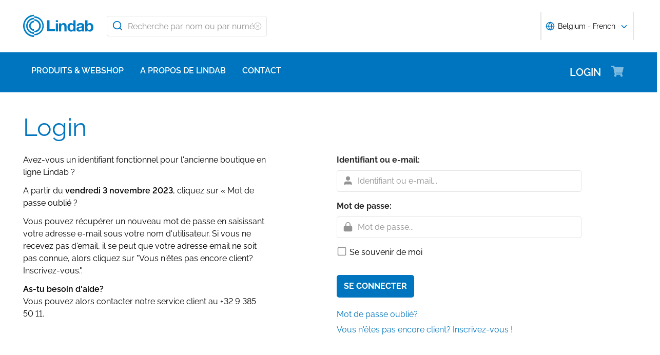

--- FILE ---
content_type: text/html; charset=utf-8
request_url: https://www.lindab.be/fr/special/login/
body_size: 14194
content:





<!DOCTYPE html>
<html>

<head>

    <link rel="shortcut icon" href="/assets/images/favicons/favicon-32x32.png"/>
    <link rel="preconnect" href="https://dc.services.visualstudio.com" crossorigin>
    <link rel="preconnect" href="https://www.googletagmanager.com" crossorigin>
    <link rel="preconnect" href="https://www.google-analytics.com" crossorigin>
    <link rel="preconnect" href="https://px.ads.linkedin.com" crossorigin>
    <link rel="preconnect" href="https://resources.mynewsdesk.com" crossorigin>
    <link rel="preconnect" href="https://track.hubspot.com" crossorigin>
    <link rel="preconnect" href="https://policy.app.cookieinformation.com" crossorigin>
    <link rel="preconnect" href="https://js.hs-scripts.com" crossorigin>
    <link rel="preconnect" href="https://snap.licdn.com" crossorigin>
    <link rel="preconnect" href="https://js.hs-banner.com" crossorigin>
    <link rel="dns-prefetch" href="https://dc.services.visualstudio.com" crossorigin>
    <link rel="dns-prefetch" href="https://www.googletagmanager.com" crossorigin>
    <link rel="dns-prefetch" href="https://www.google-analytics.com" crossorigin>
    <link rel="dns-prefetch" href="https://px.ads.linkedin.com" crossorigin>
    <link rel="dns-prefetch" href="https://resources.mynewsdesk.com" crossorigin>
    <link rel="dns-prefetch" href="https://track.hubspot.com" crossorigin>
    <link rel="dns-prefetch" href="https://policy.app.cookieinformation.com" crossorigin>
    <link rel="dns-prefetch" href="https://js.hs-scripts.com" crossorigin>
    <link rel="dns-prefetch" href="https://snap.licdn.com" crossorigin>
    <link rel="dns-prefetch" href="https://js.hs-banner.com" crossorigin>
    <meta name="theme-color" content="#007DC5">
    <meta name="viewport" content="width=device-width, initial-scale=1, shrink-to-fit=no">

    <title>Login</title>
    <meta name="description" content=""/>
    <meta name="keywords" content=""/>

    
    <meta property="og:title" content="Login"/>
    <meta property="og:type" content="website"/>
    <meta property="og:url" content="https://www.lindab.be/fr/special/login/"/>
    <meta property="og:image"/>
    <meta property="og:site_name"/>
    <meta property="og:description"/>

    



        <link rel="stylesheet" href="/assets/static/css/vendors~main.94757c73.chunk.css">
        <link rel="stylesheet" href="/assets/static/css/main.b3f7d478.css">

    <style data-styled="diThuF caBGjA hQAlAk bJiSbj hEOXCv fmQzRD cZIrWQ jBDjbk drMTcF FeNJC dHxEUG flCWgr UvEfT lbzEEv bPghNW gvfrKb WJQnu MiYuG kqconU kgKoeY cTjflO kiWvCu ekWqwC jAVupL kAFRXS cAUyZE FxKtR lbwPlV bzAyIP flvPZH ikpWBc GykKk kbMvmX fcYrch bKnFBJ gPgRoq izBlmn ePhvkx bXlvxw dEWHPw jzNIZL eiFpTw eTaEAK gyLiuV Jbdve cmOwwa iHOEWx iEUtvf kcUQJI hQNShu jvKwEK" data-styled-version="4.4.1">
/* sc-component-id: sc-bdVaJa */
.hQAlAk{margin:0 auto;max-width:1190px;} @media (max-width:1190px){.hQAlAk{margin:0 8rem;}} @media (max-width:1220px){.hQAlAk{margin:0 2.4rem;}} @media (max-width:767px){.hQAlAk{margin:0 1.6rem;}}
/* sc-component-id: sc-kEYyzF */
.lbwPlV h1{color:#0075BF;font-weight:400;font-size:4.8rem;line-height:5.6rem;margin-bottom:2rem;} @media (max-width:767px){.lbwPlV h1{font-size:3.2rem;line-height:4rem;margin-bottom:1.6rem;}} .lbwPlV h2{color:#0075BF;font-weight:400;font-size:3.2rem;line-height:4rem;margin-bottom:1.8rem;} @media (max-width:767px){.lbwPlV h2{font-size:2.4rem;line-height:3.2rem;margin-bottom:1.6rem;}} .lbwPlV h3{color:#0075BF;font-weight:500;font-size:2.4rem;line-height:3.2rem;margin-bottom:1.8rem;} @media (max-width:767px){.lbwPlV h3{font-size:1.8rem;line-height:2.4rem;margin-bottom:1.6rem;}} .lbwPlV h4{color:#0075BF;font-weight:500;font-size:1.8rem;line-height:2.4rem;margin-bottom:1.6rem;} .lbwPlV h5{color:#0075BF;font-weight:500;font-size:1.6rem;line-height:2.4rem;margin-bottom:1.6rem;} .lbwPlV p{font-family:raleway,sans-serif;font-size:1.6rem;line-height:2.4rem;margin-bottom:1.2rem;margin-top:1.6rem;font-weight:400;} @media (max-width:767px){.lbwPlV p{font-size:1.4rem;line-height:2rem;}} .lbwPlV p strong,.lbwPlV p b{font-weight:600;} .lbwPlV p strong a,.lbwPlV p b a{font-weight:600;} .lbwPlV .align-left{float:left;margin:1.6rem 1.6rem 1.6rem 0;} .lbwPlV .align-right{float:right;margin:1.6rem 0 1.6rem 1.6rem;} .lbwPlV .align-center{display:block;margin:1.6rem auto;} .lbwPlV a{font-family:raleway,sans-serif;font-size:1.6rem;line-height:2.4rem;margin-bottom:1.2rem;margin-top:1.6rem;font-weight:400;color:#0075BF;-webkit-text-decoration:none;text-decoration:none;} @media (max-width:767px){.lbwPlV a{font-size:1.4rem;line-height:2rem;}} .lbwPlV a:hover{-webkit-text-decoration:underline;text-decoration:underline;} .lbwPlV .youtube-wrapper{position:relative;padding-bottom:56.25%;height:0;} .lbwPlV .youtube-wrapper > iframe{position:absolute;top:0;left:0;width:100%;height:100%;} .lbwPlV img{max-width:100%;}
/* sc-component-id: sc-eTuwsz */
.bXlvxw > form,.bXlvxw > form > *{padding:0.8rem;} .bXlvxw > form p,.bXlvxw > form > * p,.bXlvxw > form span,.bXlvxw > form > * span,.bXlvxw > form legend,.bXlvxw > form > * legend{font-family:raleway,sans-serif;font-size:1.6rem;line-height:2.4rem;margin-bottom:1.2rem;margin-top:1.6rem;font-weight:400;} @media (max-width:767px){.bXlvxw > form p,.bXlvxw > form > * p,.bXlvxw > form span,.bXlvxw > form > * span,.bXlvxw > form legend,.bXlvxw > form > * legend{font-size:1.4rem;line-height:2rem;}} .bXlvxw > form label,.bXlvxw > form > * label,.bXlvxw > form label > span,.bXlvxw > form > * label > span{color:#0075BF;font-weight:600;font-size:1.6rem;line-height:2.4rem;margin-bottom:1.6rem;width:auto;display:inline-block;font-weight:700;font-family:raleway,sans-serif;margin-bottom:0.8rem;position:relative;} .bXlvxw > form label display > svg,.bXlvxw > form > * label display > svg,.bXlvxw > form label > span display > svg,.bXlvxw > form > * label > span display > svg{color:#949494;margin-left:0.8rem;} .bXlvxw > form label:hover div,.bXlvxw > form > * label:hover div,.bXlvxw > form label > span:hover div,.bXlvxw > form > * label > span:hover div{visibility:visible;} .bXlvxw > form label:first-child,.bXlvxw > form > * label:first-child,.bXlvxw > form label > span:first-child,.bXlvxw > form > * label > span:first-child{margin-top:0;} .bXlvxw > form ul,.bXlvxw > form > * ul,.bXlvxw > form ol,.bXlvxw > form > * ol{list-style:none;padding:0;} .bXlvxw > form li,.bXlvxw > form > * li{-webkit-text-decoration:none;text-decoration:none;list-style:none;} .bXlvxw > form textarea,.bXlvxw > form > * textarea{width:100%;height:10rem;padding:0.8rem;border:0.1rem solid #E4E4E4;border-radius:0.4rem;font-family:raleway,sans-serif;font-size:1.6rem;line-height:2.4rem;} .bXlvxw > form select,.bXlvxw > form > * select,.bXlvxw > form input[type='email'],.bXlvxw > form > * input[type='email'],.bXlvxw > form input[type='text'],.bXlvxw > form > * input[type='text'],.bXlvxw > form input[type='number'],.bXlvxw > form > * input[type='number']{padding:0.8rem 1.6rem;border:0.1rem solid #E4E4E4;border-radius:0.4rem;font-family:raleway,sans-serif;font-size:1.6rem;line-height:2.4rem;width:100%;} @media (max-width:1150px){.bXlvxw > form select,.bXlvxw > form > * select,.bXlvxw > form input[type='email'],.bXlvxw > form > * input[type='email'],.bXlvxw > form input[type='text'],.bXlvxw > form > * input[type='text'],.bXlvxw > form input[type='number'],.bXlvxw > form > * input[type='number']{font-size:1.4rem;height:3.2rem;}} .bXlvxw > form select:-moz-read-only,.bXlvxw > form > * select:-moz-read-only,.bXlvxw > form input[type='email']:-moz-read-only,.bXlvxw > form > * input[type='email']:-moz-read-only,.bXlvxw > form input[type='text']:-moz-read-only,.bXlvxw > form > * input[type='text']:-moz-read-only,.bXlvxw > form input[type='number']:-moz-read-only,.bXlvxw > form > * input[type='number']:-moz-read-only,.bXlvxw > form select:disabled,.bXlvxw > form > * select:disabled,.bXlvxw > form input[type='email']:disabled,.bXlvxw > form > * input[type='email']:disabled,.bXlvxw > form input[type='text']:disabled,.bXlvxw > form > * input[type='text']:disabled,.bXlvxw > form input[type='number']:disabled,.bXlvxw > form > * input[type='number']:disabled{background-color:#F6F6F6;} .bXlvxw > form select:read-only,.bXlvxw > form > * select:read-only,.bXlvxw > form input[type='email']:read-only,.bXlvxw > form > * input[type='email']:read-only,.bXlvxw > form input[type='text']:read-only,.bXlvxw > form > * input[type='text']:read-only,.bXlvxw > form input[type='number']:read-only,.bXlvxw > form > * input[type='number']:read-only,.bXlvxw > form select:disabled,.bXlvxw > form > * select:disabled,.bXlvxw > form input[type='email']:disabled,.bXlvxw > form > * input[type='email']:disabled,.bXlvxw > form input[type='text']:disabled,.bXlvxw > form > * input[type='text']:disabled,.bXlvxw > form input[type='number']:disabled,.bXlvxw > form > * input[type='number']:disabled{background-color:#F6F6F6;} .bXlvxw > form select:invalid,.bXlvxw > form > * select:invalid,.bXlvxw > form input[type='email']:invalid,.bXlvxw > form > * input[type='email']:invalid,.bXlvxw > form input[type='text']:invalid,.bXlvxw > form > * input[type='text']:invalid,.bXlvxw > form input[type='number']:invalid,.bXlvxw > form > * input[type='number']:invalid{border-color:#E4E4E4;} .bXlvxw > form select:valid,.bXlvxw > form > * select:valid,.bXlvxw > form input[type='email']:valid,.bXlvxw > form > * input[type='email']:valid,.bXlvxw > form input[type='text']:valid,.bXlvxw > form > * input[type='text']:valid,.bXlvxw > form input[type='number']:valid,.bXlvxw > form > * input[type='number']:valid{border-color:#E4E4E4;} .bXlvxw > form select::-webkit-input-placeholder,.bXlvxw > form > * select::-webkit-input-placeholder,.bXlvxw > form input[type='email']::-webkit-input-placeholder,.bXlvxw > form > * input[type='email']::-webkit-input-placeholder,.bXlvxw > form input[type='text']::-webkit-input-placeholder,.bXlvxw > form > * input[type='text']::-webkit-input-placeholder,.bXlvxw > form input[type='number']::-webkit-input-placeholder,.bXlvxw > form > * input[type='number']::-webkit-input-placeholder{color:#919191;} .bXlvxw > form select::-moz-placeholder,.bXlvxw > form > * select::-moz-placeholder,.bXlvxw > form input[type='email']::-moz-placeholder,.bXlvxw > form > * input[type='email']::-moz-placeholder,.bXlvxw > form input[type='text']::-moz-placeholder,.bXlvxw > form > * input[type='text']::-moz-placeholder,.bXlvxw > form input[type='number']::-moz-placeholder,.bXlvxw > form > * input[type='number']::-moz-placeholder{color:#919191;} .bXlvxw > form select:-ms-input-placeholder,.bXlvxw > form > * select:-ms-input-placeholder,.bXlvxw > form input[type='email']:-ms-input-placeholder,.bXlvxw > form > * input[type='email']:-ms-input-placeholder,.bXlvxw > form input[type='text']:-ms-input-placeholder,.bXlvxw > form > * input[type='text']:-ms-input-placeholder,.bXlvxw > form input[type='number']:-ms-input-placeholder,.bXlvxw > form > * input[type='number']:-ms-input-placeholder{color:#919191;} .bXlvxw > form select::placeholder,.bXlvxw > form > * select::placeholder,.bXlvxw > form input[type='email']::placeholder,.bXlvxw > form > * input[type='email']::placeholder,.bXlvxw > form input[type='text']::placeholder,.bXlvxw > form > * input[type='text']::placeholder,.bXlvxw > form input[type='number']::placeholder,.bXlvxw > form > * input[type='number']::placeholder{color:#919191;} .bXlvxw > form select,.bXlvxw > form > * select{background-color:#ffffff !important;} .bXlvxw > form input[type='submit'],.bXlvxw > form > * input[type='submit']{color:#ffffff;font-weight:700;vertical-align:middle;text-align:center;padding:0.8rem 1.2rem;display:inline-block;border-radius:0.5rem;text-transform:uppercase;-webkit-transition:background-color 0.4s ease-out,border-color 0.4s ease-out;transition:background-color 0.4s ease-out,border-color 0.4s ease-out;cursor:pointer;-webkit-text-decoration:none;text-decoration:none;font-size:1.6rem;line-height:2.4rem;color:#ffffff;background-color:#0075BF;border:0.2rem solid #ffffff;font-family:raleway,sans-serif;padding:0.8rem 1.2rem;font-size:1.6rem;} .bXlvxw > form input[type='submit'] svg,.bXlvxw > form > * input[type='submit'] svg{color:inherit;font-size:2rem;vertical-align:sub;margin-left:1rem;} @media (max-width:767px){.bXlvxw > form input[type='submit'],.bXlvxw > form > * input[type='submit']{font-size:1.3rem;line-height:2rem;padding:0.2rem 0.6rem;}.bXlvxw > form input[type='submit'] svg,.bXlvxw > form > * input[type='submit'] svg{font-size:1.6rem;}} .bXlvxw > form .hs-form-checkbox,.bXlvxw > form > * .hs-form-checkbox,.bXlvxw > form .hs-form-booleancheckbox,.bXlvxw > form > * .hs-form-booleancheckbox{display:inline-block;} .bXlvxw > form .hs-form-checkbox > label > input[type='checkbox'],.bXlvxw > form > * .hs-form-checkbox > label > input[type='checkbox'],.bXlvxw > form .hs-form-booleancheckbox > label > input[type='checkbox'],.bXlvxw > form > * .hs-form-booleancheckbox > label > input[type='checkbox']{border-color:white;position:relative;width:2rem;margin-right:0.8rem;} .bXlvxw > form .hs-form-checkbox > label > input[type='checkbox']:before,.bXlvxw > form > * .hs-form-checkbox > label > input[type='checkbox']:before,.bXlvxw > form .hs-form-booleancheckbox > label > input[type='checkbox']:before,.bXlvxw > form > * .hs-form-booleancheckbox > label > input[type='checkbox']:before{display:block;position:absolute;top:50%;left:50%;-webkit-transform:translate(-50%,-50%);-ms-transform:translate(-50%,-50%);transform:translate(-50%,-50%);content:' ';background-image:url(/assets/static/media/square.8c2fd5ee.svg);background-color:white;background-size:2rem 2rem;height:2rem;width:2rem;color:#949494;opacity:1;cursor:pointer;} .bXlvxw > form .hs-form-checkbox > label > input:checked[type='checkbox']:before,.bXlvxw > form > * .hs-form-checkbox > label > input:checked[type='checkbox']:before,.bXlvxw > form .hs-form-booleancheckbox > label > input:checked[type='checkbox']:before,.bXlvxw > form > * .hs-form-booleancheckbox > label > input:checked[type='checkbox']:before{background-image:url(/assets/static/media/check-square.6ffba6b5.svg);} .bXlvxw > form .hs-form-checkbox > label > span,.bXlvxw > form > * .hs-form-checkbox > label > span,.bXlvxw > form .hs-form-booleancheckbox > label > span,.bXlvxw > form > * .hs-form-booleancheckbox > label > span{display:block;float:left;margin:0;} .bXlvxw > form .hs-form-checkbox,.bXlvxw > form > * .hs-form-checkbox{display:block;} .bXlvxw > form .hs-form-checkbox > label > input,.bXlvxw > form > * .hs-form-checkbox > label > input{float:left;} .bXlvxw > form .hs-form-booleancheckbox-display,.bXlvxw > form > * .hs-form-booleancheckbox-display{display:-webkit-box;display:-webkit-flex;display:-ms-flexbox;display:flex;} .bXlvxw > form .hs-form-radio-display > input[type='radio'],.bXlvxw > form > * .hs-form-radio-display > input[type='radio']{border-color:white;position:relative;float:left;width:2rem;margin-right:0.8rem;} .bXlvxw > form .hs-form-radio-display > input[type='radio']:before,.bXlvxw > form > * .hs-form-radio-display > input[type='radio']:before{display:block;content:' ';background-image:url(/assets/static/media/circle.aeb8a724.svg);background-size:2rem 2rem;background-color:white;top:50%;left:50%;-webkit-transform:translate(-50%,-50%);-ms-transform:translate(-50%,-50%);transform:translate(-50%,-50%);position:absolute;height:2rem;width:2rem;color:#949494;opacity:1;cursor:pointer;} .bXlvxw > form .hs-form-radio-display > input:checked[type='radio']:before,.bXlvxw > form > * .hs-form-radio-display > input:checked[type='radio']:before{background-image:url(/assets/static/media/check-circle.fc206c2b.svg);} .bXlvxw > form .hs-form-radio-display > span,.bXlvxw > form > * .hs-form-radio-display > span{display:block;float:left;margin:0;} .bXlvxw > form .hs-form-required,.bXlvxw > form > * .hs-form-required{margin-top:0;color:#949494;} .bXlvxw > form .hs-error-msgs > li > label,.bXlvxw > form > * .hs-error-msgs > li > label{color:#D0021B;} .bXlvxw > form .hs-error-msgs > li a,.bXlvxw > form > * .hs-error-msgs > li a{color:#0075BF;-webkit-text-decoration:none;text-decoration:none;} .bXlvxw > form .hs-error-msgs > li a:hover,.bXlvxw > form > * .hs-error-msgs > li a:hover{-webkit-text-decoration:underline;text-decoration:underline;} .bXlvxw .submitted-message{font-family:raleway,sans-serif;font-size:1.6rem;line-height:2.4rem;margin-bottom:1.2rem;margin-top:1.6rem;font-weight:400;padding:0 0.8rem;} @media (max-width:767px){.bXlvxw .submitted-message{font-size:1.4rem;line-height:2rem;}} .bXlvxw .hs-richtext a{color:#0075BF;-webkit-text-decoration:none;text-decoration:none;} .bXlvxw .hs-richtext a:hover{-webkit-text-decoration:underline;text-decoration:underline;}
/* sc-component-id: sc-eInJlc */
.ePhvkx{font-size:2.4rem;position:relative;opacity:0.5;margin-right:2rem;}
/* sc-component-id: sc-fCPvlr */
.dEWHPw{z-index:9999;} .dEWHPw > div{font-family:raleway,sans-serif !important;z-index:9999;}
/* sc-component-id: sc-hAXbOi */
.diThuF{max-width:144rem;margin:0 auto;} .diThuF > div{overflow:visible;} @media (min-width:768px){.diThuF{box-shadow:0 0 8px 0 rgba(42,42,42,0.2),0 0 8px 0 rgba(42,42,42,0.2);}}
/* sc-component-id: sc-cCVOAp */
@media (max-width:767px){.caBGjA{border-bottom:0.2rem solid #0075BF;}}
/* sc-component-id: sc-cfWELz */
.fmQzRD{margin-right:1.6rem;} @media (max-width:767px){.fmQzRD{padding-top:0;}}
/* sc-component-id: sc-kAdXeD */
.cZIrWQ{max-width:inherit;} @media (max-width:767px){.cZIrWQ{height:3.2rem;width:9.8rem;}}
/* sc-component-id: sc-hCaUpS */
.bJiSbj{display:-webkit-box;display:-webkit-flex;display:-ms-flexbox;display:flex;position:relative;-webkit-box-pack:justify;-webkit-justify-content:space-between;-ms-flex-pack:justify;justify-content:space-between;padding:2.4rem 0;} @media (max-width:767px){.bJiSbj{padding:1.6rem 0 0.8rem 0;}}
/* sc-component-id: sc-bvTASY */
.hEOXCv{display:-webkit-box;display:-webkit-flex;display:-ms-flexbox;display:flex;width:40%;-webkit-align-items:center;-webkit-box-align:center;-ms-flex-align:center;align-items:center;} @media (max-width:767px){.hEOXCv{width:100%;-webkit-flex-wrap:wrap;-ms-flex-wrap:wrap;flex-wrap:wrap;position:relative;}}
/* sc-component-id: sc-koErNt */
.kbMvmX{-webkit-align-items:center;-webkit-box-align:center;-ms-flex-align:center;align-items:center;} .kbMvmX > div{margin-left:2.4rem;}
/* sc-component-id: sc-gJqsIT */
.bKnFBJ{position:relative;-webkit-box-pack:justify;-webkit-justify-content:space-between;-ms-flex-pack:justify;justify-content:space-between;max-width:119rem;margin:0 auto;}
/* sc-component-id: sc-kDhYZr */
.gPgRoq{-webkit-text-decoration:none;text-decoration:none;display:inline-block;padding:2.4rem 1.6rem;color:#ffffff;font-weight:600;text-transform:uppercase;font-size:2rem;margin-right:4.8rem;position:relative;margin-left:auto;} @media (max-width:1190px){.gPgRoq{margin-right:5.6rem;}} .gPgRoq:hover{-webkit-text-decoration:underline;text-decoration:underline;}
/* sc-component-id: sc-sPYgB */
.izBlmn{position:absolute;right:0;top:2rem;} @media (max-width:1190px){.izBlmn{right:2rem;}} @media screen and (min-width:770px) and (max-width:1024px){.izBlmn{top:2.1rem;}}
/* sc-component-id: sc-jhaWeW */
.jBDjbk{position:absolute;}
/* sc-component-id: sc-bSbAYC */
.kgKoeY{padding-top:0;background-color:#ffffff;position:absolute;z-index:200;left:50%;-webkit-transform:translateX(-50%);-ms-transform:translateX(-50%);transform:translateX(-50%);top:7.8rem;height:0;min-height:0;overflow:hidden;} @media (max-width:1150px){.kgKoeY{top:7.8rem;}} @media (max-width:768px){.kgKoeY{top:7.8rem;}}
/* sc-component-id: sc-cFlXAS */
.fcYrch{background-color:#0075BF;position:relative;width:100%;}
/* sc-component-id: sc-iHhHRJ */
.UvEfT{position:relative;width:100%;}
/* sc-component-id: sc-kqlzXE */
.gvfrKb{background-color:transparent;border:none;position:absolute;left:0;padding:0.8rem 1rem;} .gvfrKb svg{display:block;font-size:2.2rem;color:#0075BF;} @media (max-width:1150px){.gvfrKb svg{font-size:1.6rem;}} @media (min-width:768px) and (max-width:1150px){.gvfrKb{top:0rem;}}
/* sc-component-id: sc-OxbzP */
.WJQnu{background-color:transparent;border:none;position:absolute;left:0;padding:0.8rem 1rem;right:0;left:auto;line-height:3.4rem;height:100%;} .WJQnu svg{display:block;font-size:2.2rem;color:#0075BF;} @media (max-width:1150px){.WJQnu svg{font-size:1.6rem;}} @media (min-width:768px) and (max-width:1150px){.WJQnu{top:0rem;}} .WJQnu svg{display:block;font-size:1.6rem;color:#C9C9C9;} @media (max-width:1150px){.WJQnu{line-height:2.4rem;right:0;}}
/* sc-component-id: sc-lnrBVv */
.lbzEEv{border:0;-webkit-clip:rect(0 0 0 0);clip:rect(0 0 0 0);height:0.1rem;margin:-0.1rem;overflow:hidden;padding:0;position:absolute;width:0.1rem;}
/* sc-component-id: sc-bYnzgO */
.bPghNW{padding:0.8rem 1.6rem;border:0.1rem solid #E4E4E4;border-radius:0.4rem;font-family:raleway,sans-serif;font-size:1.6rem;line-height:2.4rem;width:100%;height:4rem;padding:0.8rem 2.4rem 0.8rem 4rem;width:31.2rem;} @media (max-width:1150px){.bPghNW{font-size:1.4rem;height:3.2rem;}} .bPghNW:-moz-read-only,.bPghNW:disabled{background-color:#F6F6F6;} .bPghNW:read-only,.bPghNW:disabled{background-color:#F6F6F6;} .bPghNW:invalid{border-color:#E4E4E4;} .bPghNW:valid{border-color:#E4E4E4;} .bPghNW::-webkit-input-placeholder{color:#919191;} .bPghNW::-moz-placeholder{color:#919191;} .bPghNW:-ms-input-placeholder{color:#919191;} .bPghNW::placeholder{color:#919191;} @media (max-width:767px){.bPghNW{max-width:100%;padding:0.8rem 4.8rem 0.8rem 4rem;width:100%;}}
/* sc-component-id: sc-cPuPxo */
.flCWgr{position:relative;display:block;} @media (max-width:767px){.flCWgr{min-width:100%;margin-top:0.8rem;}}
/* sc-component-id: sc-hvvHee */
.MiYuG{padding:0.8rem;position:absolute;border-left:0.1rem solid #E4E4E4;border-right:0.1rem solid #E4E4E4;border-bottom:0.2rem solid #0075BF;margin-top:0;z-index:900;background-color:#ffffff;list-style:none;visibility:hidden;} @media (max-width:767px){.MiYuG{min-width:100%;}} @media (min-width:768px) and (max-width:1150px){.MiYuG{width:45.1rem;}} @media (min-width:1011px){.MiYuG{width:31.2rem;}}
/* sc-component-id: sc-dBAPYN */
.kqconU{color:#2A2A2A;font-size:1.3rem;line-height:1.3rem;display:block;font-size:1.3rem;text-align:center;margin-top:0.8rem;}
/* sc-component-id: sc-dwztqd */
.FeNJC{color:#0075BF;font-size:3.2rem;} @media (max-width:767px){.FeNJC{display:inline-block;font-size:2.4rem;}}
/* sc-component-id: sc-jHXLhC */
.drMTcF{-webkit-text-decoration:none;text-decoration:none;}
/* sc-component-id: sc-bOCYYb */
.dHxEUG{border:0;-webkit-clip:rect(0 0 0 0);clip:rect(0 0 0 0);height:0.1rem;margin:-0.1rem;overflow:hidden;padding:0;position:absolute;width:0.1rem;}
/* sc-component-id: sc-iFUGim */
.cTjflO{width:101vw;background-color:#0075BF;list-style:none;}
/* sc-component-id: sc-cNQqM */
.kiWvCu{font-weight:300;font-size:1.6rem;max-height:8rem;line-height:4rem;background-color:#0075BF;color:#ffffff;font-weight:700;border-bottom:0.2rem solid #ffffff;padding:0 1.6rem;} .kiWvCu > a{color:white;-webkit-text-decoration:none;text-decoration:none;font-weight:400;} .kiWvCu > p{color:white;-webkit-text-decoration:none;text-decoration:none;margin:0;display:inline-block;font-weight:400;}
/* sc-component-id: sc-clBsIJ */
.jAVupL{background-color:#F6F6F6;padding:0 1.6rem;padding-bottom:0;height:0;visibility:hidden;}
/* sc-component-id: sc-eMRERa */
.bzAyIP{background-color:#F6F6F6;padding-left:1.6rem;height:0;visibility:hidden;}
/* sc-component-id: sc-eqPNPO */
.kAFRXS{font-weight:300;font-size:1.6rem;max-height:8rem;line-height:4rem;color:#2A2A2A;font-weight:600;border-bottom:0 solid #E4E4E4;display:-webkit-box;display:-webkit-flex;display:-ms-flexbox;display:flex;} .kAFRXS > a{color:#2A2A2A;-webkit-text-decoration:none;text-decoration:none;font-weight:400;} .kAFRXS > p{color:#2A2A2A;-webkit-text-decoration:none;text-decoration:none;font-weight:400;margin:0;}.cAUyZE{font-weight:300;font-size:1.6rem;max-height:8rem;line-height:4rem;color:#2A2A2A;font-weight:400;border-bottom:0.1rem solid #E4E4E4;display:-webkit-box;display:-webkit-flex;display:-ms-flexbox;display:flex;} .cAUyZE > a{color:#2A2A2A;-webkit-text-decoration:none;text-decoration:none;font-weight:400;} .cAUyZE > p{color:#2A2A2A;-webkit-text-decoration:none;text-decoration:none;font-weight:400;margin:0;}.FxKtR{font-weight:300;font-size:1.6rem;max-height:8rem;line-height:4rem;color:#2A2A2A;font-weight:400;border-bottom:0 solid #E4E4E4;display:-webkit-box;display:-webkit-flex;display:-ms-flexbox;display:flex;} .FxKtR > a{color:#2A2A2A;-webkit-text-decoration:none;text-decoration:none;font-weight:400;} .FxKtR > p{color:#2A2A2A;-webkit-text-decoration:none;text-decoration:none;font-weight:400;margin:0;}
/* sc-component-id: sc-ileJJU */
.ekWqwC{color:rgba(201,201,201,0.8);position:absolute;right:2.4rem;margin:1.2rem 0;}
/* sc-component-id: sc-fdQOMr */
.flvPZH{color:rgba(201,201,201,0.8);position:absolute;right:2.4rem;margin:1rem 0;}
/* sc-component-id: sc-fAJaQT */
.ikpWBc{color:#0075BF;margin-right:0.8rem;position:absolute;display:inline-block;width:1.8rem;top:50%;-webkit-transform:translateY(-50%);-ms-transform:translateY(-50%);transform:translateY(-50%);} @media (max-width:1150px){.ikpWBc{top:0.4rem;left:1rem;position:relative;-webkit-transform:none;-ms-transform:none;transform:none;}}
/* sc-component-id: sc-dPPMrM */
.GykKk{position:relative;top:1.6rem;margin-left:0.8rem;display:inline-block;-webkit-transform:translateY(-50%);-ms-transform:translateY(-50%);transform:translateY(-50%);width:1.8rem;color:#0075BF;}
/* sc-component-id: sc-dlyikq */
.jzNIZL{max-width:144rem;margin:0 auto;box-shadow:0 9px 0px 0px var(--site-bg-color), 0 -9px 0px 0px var(--site-bg-color),0 0 8px 0 rgba(42,42,42,0.2), 0 0 8px 0 rgba(42,42,42,0.2);}
/* sc-component-id: sc-glUWqk */
.iHOEWx{display:-webkit-box;display:-webkit-flex;display:-ms-flexbox;display:flex;-webkit-box-pack:justify;-webkit-justify-content:space-between;-ms-flex-pack:justify;justify-content:space-between;margin:0.8rem 0;text-align:center;} @media (max-width:767px){.iHOEWx{display:block;margin:0 4rem;}}
/* sc-component-id: sc-fFTYTi */
.eTaEAK{width:100%;display:-webkit-box;display:-webkit-flex;display:-ms-flexbox;display:flex;margin:3.2rem 0;position:relative;} .eTaEAK::before{content:' ';display:inline-block;position:absolute;top:-1.5rem;width:100%;height:0.1rem;opacity:0.25;background-color:#ffffff;} @media (max-width:767px){.eTaEAK{display:block;}}
/* sc-component-id: sc-bTiqRo */
.gyLiuV{width:25%;display:inline-block;} @media (max-width:767px){.gyLiuV{width:100%;padding:1.2rem 0;}}
/* sc-component-id: sc-bEufUU */
.Jbdve{font-family:raleway,sans-serif;font-size:1.6rem;line-height:2.4rem;margin-bottom:1.2rem;margin-top:1.6rem;font-weight:400;color:#ffffff;font-weight:700;margin:0;} @media (max-width:767px){.Jbdve{font-size:1.4rem;line-height:2rem;}}
/* sc-component-id: sc-gFXMyG */
.eiFpTw{margin-top:2.4rem;max-height:48px;}
/* sc-component-id: sc-gQNndl */
.kcUQJI{font-family:raleway,sans-serif;font-size:1.4rem;line-height:2.4rem;margin-bottom:1.2rem;margin-top:1.6rem;font-weight:400;color:#ffffff;margin:0;display:inline-block;} @media (max-width:767px){.kcUQJI{font-size:1.4rem;line-height:2rem;}}
/* sc-component-id: sc-RmnOB */
.hQNShu{margin:0;}
/* sc-component-id: sc-jPPmml */
.iEUtvf{display:inline-block;} @media (max-width:767px){.iEUtvf{margin:0.8rem 0;}}
/* sc-component-id: sc-eweMDZ */
.jvKwEK{color:#ffffff;font-size:2rem;margin:-0.4rem 0.4rem;opacity:0.75;} .jvKwEK:hover{opacity:1;} @media (max-width:767px){.jvKwEK{margin:0 0.4rem 0 0;}}
/* sc-component-id: sc-cnTzU */
.cmOwwa p{font-family:raleway,sans-serif;font-size:1.6rem;line-height:2.4rem;margin-bottom:1.2rem;margin-top:1.6rem;font-weight:400;color:#ffffff;} @media (max-width:767px){.cmOwwa p{font-size:1.4rem;line-height:2rem;}} .cmOwwa a{font-family:raleway,sans-serif;font-size:1.6rem;line-height:2.4rem;margin-bottom:1.2rem;margin-top:1.6rem;font-weight:400;-webkit-text-decoration:none;text-decoration:none;color:#ffffff;cursor:pointer;} @media (max-width:767px){.cmOwwa a{font-size:1.4rem;line-height:2rem;}} .cmOwwa a:hover{-webkit-text-decoration:underline;text-decoration:underline;} .cmOwwa ul{font-family:raleway,sans-serif;font-size:1.6rem;line-height:2.4rem;margin-bottom:1.2rem;margin-top:1.6rem;font-weight:400;color:#ffffff;list-style:none;padding:0;margin:0;} @media (max-width:767px){.cmOwwa ul{font-size:1.4rem;line-height:2rem;}} .cmOwwa ul li{margin:0.8rem 0;}</style>

<!-- Google Tag Manager -->
<script>(function(w,d,s,l,i){w[l]=w[l]||[];w[l].push({'gtm.start':
    new Date().getTime(),event:'gtm.js'});var f=d.getElementsByTagName(s)[0],
    j=d.createElement(s),dl=l!='dataLayer'?'&l='+l:'';j.async=true;j.src=
    'https://www.googletagmanager.com/gtm.js?id='+i+dl;f.parentNode.insertBefore(j,f);
    })(window,document,'script','dataLayer','GTM-KSNGJQW');</script>
<!-- End Google Tag Manager --><!-- The initial config of Consent Mode -->
<script type="text/javascript">
window.dataLayer = window.dataLayer || [];
function gtag() {
dataLayer.push(arguments);
}
gtag('consent', 'default', {
ad_storage: 'denied',
analytics_storage: 'denied',
wait_for_update: 500,
});
gtag('set', 'ads_data_redaction', true);
</script>


<!-- Google Tag Manager -->
<script>(function(w,d,s,l,i){w[l]=w[l]||[];w[l].push({'gtm.start':
new Date().getTime(),event:'gtm.js'});var f=d.getElementsByTagName(s)[0],
j=d.createElement(s),dl=l!='dataLayer'?'&l='+l:'';j.async=true;j.src=
'https://www.googletagmanager.com/gtm.js?id='+i+dl;f.parentNode.insertBefore(j,f);
})(window,document,'script','dataLayer','GTM-MGML5QW');</script>
<!-- End Google Tag Manager -->
    

    




<link rel="canonical" href="https://www.lindab.be/fr/special/login/" />





<script type="text/javascript">var appInsights=window.appInsights||function(config){function t(config){i[config]=function(){var t=arguments;i.queue.push(function(){i[config].apply(i,t)})}}var i={config:config},u=document,e=window,o="script",s="AuthenticatedUserContext",h="start",c="stop",l="Track",a=l+"Event",v=l+"Page",r,f;setTimeout(function(){var t=u.createElement(o);t.src=config.url||"https://js.monitor.azure.com/scripts/a/ai.0.js";u.getElementsByTagName(o)[0].parentNode.appendChild(t)});try{i.cookie=u.cookie}catch(y){}for(i.queue=[],r=["Event","Exception","Metric","PageView","Trace","Dependency"];r.length;)t("track"+r.pop());return t("set"+s),t("clear"+s),t(h+a),t(c+a),t(h+v),t(c+v),t("flush"),config.disableExceptionTracking||(r="onerror",t("_"+r),f=e[r],e[r]=function(config,t,u,e,o){var s=f&&f(config,t,u,e,o);return s!==!0&&i["_"+r](config,t,u,e,o),s}),i}({instrumentationKey:"541af61f-63fd-4e52-894d-e6759f5e5bb0",sdkExtension:"a"});window.appInsights=appInsights;appInsights.queue&&appInsights.queue.length===0&&appInsights.trackPageView();</script></head>

<body class="text-default">



<div id="antiforgery"><input name="__RequestVerificationToken" type="hidden" value="3QvSQnhmVe4JW7wonL6ighDc4P10Wsv2mtF-wTjbaDMhTHHU4SvvbXrzBIBCEvxXA2UCSNXUs8RvWOMD1n_nYVJZwwgVyAEJVZ2fj5SXEbA1" /></div>












<div id="App"><div class="white"><header class="sc-hAXbOi diThuF"><a href="#main-content" accessKey="s" class="is-visuallyhidden focusable">Aller au contenu principal</a><div class="block overflow-hidden bg-white sc-cCVOAp caBGjA"><div class="sc-bdVaJa hQAlAk"><div class="sc-hCaUpS bJiSbj"><div class="sc-bvTASY hEOXCv"><a href="/fr/" title="Aller à la page d&#x27;accueil" class="sc-cfWELz fmQzRD"><img src="/assets/static/media/logotype.223c8e47.svg" alt="Lindab Logo" class="sc-kAdXeD cZIrWQ"/></a><div style="display:none;top:0;right:0" class="sc-jhaWeW jBDjbk"><a href="/" aria-expanded="false" aria-controls="mobilenav" class="sc-jHXLhC drMTcF"><span><svg stroke="currentColor" fill="none" stroke-width="2" viewBox="0 0 24 24" stroke-linecap="round" stroke-linejoin="round" style="display:none" class="sc-dwztqd FeNJC" height="1em" width="1em" xmlns="http://www.w3.org/2000/svg"><line x1="3" y1="12" x2="21" y2="12"></line><line x1="3" y1="6" x2="21" y2="6"></line><line x1="3" y1="18" x2="21" y2="18"></line></svg><span class="sc-bOCYYb dHxEUG">Afficher le menu</span></span></a></div><div class="sc-cPuPxo flCWgr"><form method="get" class="sc-iHhHRJ UvEfT"><label for="quicksearch"><span class="sc-lnrBVv lbzEEv">Rechercher</span></label><input placeholder="Recherche par nom ou par numéro..." id="quicksearch" name="quicksearch" autoComplete="off" class="sc-VigVT sc-bYnzgO bPghNW"/><button type="submit" class="sc-kqlzXE gvfrKb"><svg stroke="currentColor" fill="none" stroke-width="2" viewBox="0 0 24 24" stroke-linecap="round" stroke-linejoin="round" height="1em" width="1em" xmlns="http://www.w3.org/2000/svg"><circle cx="11" cy="11" r="8"></circle><line x1="21" y1="21" x2="16.65" y2="16.65"></line></svg><span class="sc-lnrBVv lbzEEv">Rechercher sur</span></button><button type="button" class="sc-kqlzXE sc-OxbzP WJQnu"><svg stroke="currentColor" fill="none" stroke-width="2" viewBox="0 0 24 24" stroke-linecap="round" stroke-linejoin="round" height="1em" width="1em" xmlns="http://www.w3.org/2000/svg"><circle cx="12" cy="12" r="10"></circle><line x1="15" y1="9" x2="9" y2="15"></line><line x1="9" y1="9" x2="15" y2="15"></line></svg><span class="sc-lnrBVv lbzEEv">Clear search phrase</span></button></form><ul id="quicksearchresult" aria-live="polite" aria-hidden="true" class="sc-hvvHee MiYuG"><span class="sc-dBAPYN kqconU">La recherche n&#x27;a donné aucun résultat</span></ul></div><div style="display:none" class="sc-bSbAYC kgKoeY"><nav id="mobilenav" aria-label="Menu principal sur mobile" class="sc-iFUGim cTjflO"><div><li class="sc-cNQqM kiWvCu"><a href="/fr/catalog/" target="_self">Produits &amp; webshop</a><svg stroke="currentColor" fill="currentColor" stroke-width="0" viewBox="0 0 448 512" class="sc-ileJJU ekWqwC" height="1em" width="1em" xmlns="http://www.w3.org/2000/svg"><path d="M352 240v32c0 6.6-5.4 12-12 12h-88v88c0 6.6-5.4 12-12 12h-32c-6.6 0-12-5.4-12-12v-88h-88c-6.6 0-12-5.4-12-12v-32c0-6.6 5.4-12 12-12h88v-88c0-6.6 5.4-12 12-12h32c6.6 0 12 5.4 12 12v88h88c6.6 0 12 5.4 12 12zm96-160v352c0 26.5-21.5 48-48 48H48c-26.5 0-48-21.5-48-48V80c0-26.5 21.5-48 48-48h352c26.5 0 48 21.5 48 48zm-48 346V86c0-3.3-2.7-6-6-6H54c-3.3 0-6 2.7-6 6v340c0 3.3 2.7 6 6 6h340c3.3 0 6-2.7 6-6z"></path></svg></li><div class="sc-clBsIJ jAVupL"><div><ul><li class="sc-eqPNPO kAFRXS"><a href="/fr/catalog/ventilatiesystemen/" target=""><div><div class="sc-kEYyzF lbwPlV richtext">Systèmes de ventilation</div></div></a><svg stroke="currentColor" fill="currentColor" stroke-width="0" viewBox="0 0 448 512" class="sc-ileJJU ekWqwC" height="1em" width="1em" xmlns="http://www.w3.org/2000/svg"><path d="M352 240v32c0 6.6-5.4 12-12 12h-88v88c0 6.6-5.4 12-12 12h-32c-6.6 0-12-5.4-12-12v-88h-88c-6.6 0-12-5.4-12-12v-32c0-6.6 5.4-12 12-12h88v-88c0-6.6 5.4-12 12-12h32c6.6 0 12 5.4 12 12v88h88c6.6 0 12 5.4 12 12zm96-160v352c0 26.5-21.5 48-48 48H48c-26.5 0-48-21.5-48-48V80c0-26.5 21.5-48 48-48h352c26.5 0 48 21.5 48 48zm-48 346V86c0-3.3-2.7-6-6-6H54c-3.3 0-6 2.7-6 6v340c0 3.3 2.7 6 6 6h340c3.3 0 6-2.7 6-6z"></path></svg></li><ul class="sc-eMRERa bzAyIP"><li class="sc-eqPNPO cAUyZE"><a href="/fr/catalog/ventilatiesystemen/ronde-kanalen-en-hulpstukken/" target=""><div><div class="sc-kEYyzF lbwPlV richtext">Gaines circulaires et raccords</div></div></a></li><li class="sc-eqPNPO cAUyZE"><a href="/fr/catalog/ventilatiesystemen/geluiddempers/" target=""><div><div class="sc-kEYyzF lbwPlV richtext">Silencieux</div></div></a></li><li class="sc-eqPNPO cAUyZE"><a href="/fr/catalog/ventilatiesystemen/brandbeveiliging/" target=""><div><div class="sc-kEYyzF lbwPlV richtext">Protection incendie</div></div></a></li><li class="sc-eqPNPO cAUyZE"><a href="/fr/catalog/ventilatiesystemen/luchtroosters-en-ventielen/" target=""><div><div class="sc-kEYyzF lbwPlV richtext">Diffuseurs et bouches</div></div></a></li><li class="sc-eqPNPO cAUyZE"><a href="/fr/catalog/ventilatiesystemen/rechthoekige-kanalen-en-vormstukken/" target=""><div><div class="sc-kEYyzF lbwPlV richtext">Conduits rectangulaires et pièces de forme</div></div></a></li><li class="sc-eqPNPO cAUyZE"><a href="/fr/catalog/ventilatiesystemen/klimaatbalken/" target=""><div><div class="sc-kEYyzF lbwPlV richtext">Terminaux climatiques</div></div></a></li><li class="sc-eqPNPO cAUyZE"><a href="/fr/catalog/ventilatiesystemen/vraaggestuurde-ventilatie/" target=""><div><div class="sc-kEYyzF lbwPlV richtext">Ventilation à la demande</div></div></a></li><li class="sc-eqPNPO cAUyZE"><a href="/fr/catalog/ventilatiesystemen/ventilatoren-en-ventilatietoestellen/" target=""><div><div class="sc-kEYyzF lbwPlV richtext">Ventilateurs et équipements de ventilation</div></div></a></li><li class="sc-eqPNPO cAUyZE"><a href="/fr/catalog/ventilatiesystemen/smart-tools/" target=""><div><div class="sc-kEYyzF lbwPlV richtext">Smart tools</div></div></a></li><li class="sc-eqPNPO cAUyZE"><a href="/fr/catalog/ventilatiesystemen/thermische-isolatie/" target=""><div><div class="sc-kEYyzF lbwPlV richtext">Isolation thermique</div></div></a></li><li class="sc-eqPNPO cAUyZE"><a href="/fr/catalog/ventilatiesystemen/thermoshield/" target=""><div><div class="sc-kEYyzF lbwPlV richtext">Thermoshield</div></div></a></li><li class="sc-eqPNPO FxKtR"><a href="/fr/catalog/ventilatiesystemen/einde-voorraad/" target=""><div><div class="sc-kEYyzF lbwPlV richtext">Fin de stock</div></div></a></li></ul></ul></div></div></div><div><li class="sc-cNQqM kiWvCu"><a href="/fr/over-lindab/" target="_self">A propos de Lindab</a></li></div><div><li class="sc-cNQqM kiWvCu"><a href="/fr/contact/" target="_self">Contact</a></li></div><div><li class="sc-cNQqM kiWvCu"><a href="/fr/special/login/" target="_self">Login</a><svg stroke="currentColor" fill="none" stroke-width="2" viewBox="0 0 24 24" stroke-linecap="round" stroke-linejoin="round" class="sc-fdQOMr flvPZH" height="1em" width="1em" xmlns="http://www.w3.org/2000/svg"><path d="M15 3h4a2 2 0 0 1 2 2v14a2 2 0 0 1-2 2h-4"></path><polyline points="10 17 15 12 10 7"></polyline><line x1="15" y1="12" x2="3" y2="12"></line></svg></li></div></nav><div class="w-full border-right-none border-left-none p-2 inline-block relative"><span class="sr-only" id="langlabelmobile">Choose languge</span><button class="bg-none border-none text-inherit font-inherit p-0 cursor-pointer flex items-baseline" aria-haspopup="listbox" aria-expanded="false" aria-controls="langselectmobile" aria-labelledby="langlabelmobile"><svg stroke="currentColor" fill="none" stroke-width="2" viewBox="0 0 24 24" stroke-linecap="round" stroke-linejoin="round" aria-hidden="true" class="sc-fAJaQT ikpWBc" height="1em" width="1em" xmlns="http://www.w3.org/2000/svg"><circle cx="12" cy="12" r="10"></circle><line x1="2" y1="12" x2="22" y2="12"></line><path d="M12 2a15.3 15.3 0 0 1 4 10 15.3 15.3 0 0 1-4 10 15.3 15.3 0 0 1-4-10 15.3 15.3 0 0 1 4-10z"></path></svg><p class="text-sm overflow-ellipsis max-w-55 whitespace-nowrap overflow-hidden my-2 ml-6 lgSmallerMax:ml-4" title="Belgium - French">Belgium - French</p><svg stroke="currentColor" fill="none" stroke-width="2" viewBox="0 0 24 24" stroke-linecap="round" stroke-linejoin="round" aria-hidden="true" class="sc-dPPMrM GykKk" height="1em" width="1em" xmlns="http://www.w3.org/2000/svg"><polyline points="6 9 12 15 18 9"></polyline></svg></button></div></div></div><div style="display:flex" class="sc-koErNt kbMvmX"><div class="border-l-2 border-r-2 border-solid border-greyDark bg-white p-2 inline-block relative"><span class="sr-only" id="langlabeldesktop">Choose languge</span><button class="bg-none border-none text-inherit font-inherit p-0 cursor-pointer flex items-baseline" aria-haspopup="listbox" aria-expanded="false" aria-controls="langselectdesktop" aria-labelledby="langlabeldesktop"><svg stroke="currentColor" fill="none" stroke-width="2" viewBox="0 0 24 24" stroke-linecap="round" stroke-linejoin="round" aria-hidden="true" class="sc-fAJaQT ikpWBc" height="1em" width="1em" xmlns="http://www.w3.org/2000/svg"><circle cx="12" cy="12" r="10"></circle><line x1="2" y1="12" x2="22" y2="12"></line><path d="M12 2a15.3 15.3 0 0 1 4 10 15.3 15.3 0 0 1-4 10 15.3 15.3 0 0 1-4-10 15.3 15.3 0 0 1 4-10z"></path></svg><p class="text-sm overflow-ellipsis max-w-55 whitespace-nowrap overflow-hidden my-2 ml-6 lgSmallerMax:ml-4" title="Belgium - French">Belgium - French</p><svg stroke="currentColor" fill="none" stroke-width="2" viewBox="0 0 24 24" stroke-linecap="round" stroke-linejoin="round" aria-hidden="true" class="sc-dPPMrM GykKk" height="1em" width="1em" xmlns="http://www.w3.org/2000/svg"><polyline points="6 9 12 15 18 9"></polyline></svg></button></div></div></div></div></div><div style="display:block" class="sc-cFlXAS fcYrch"><div style="display:flex" class="sc-gJqsIT bKnFBJ"><div class=" overflow-hidden blue text-white" id="menu" aria-label="Menu principal"><ul class="text-p"><li class="float-left"><a href="/fr/catalog/" class="relative inline-block py-6 px-4 font-semibold uppercase hover:underline text-white hover:text-white">Produits &amp; webshop<div class="tooltip-triangle hidden" aria-hidden="true"></div></a><div class="megamenu-dropdown text-black text-p  my-0 mx-auto absolute h-0 invisible bg-grey lindab-menu"><div class="block overflow-hidden bg-transparent"><div class="sc-bdVaJa hQAlAk"><div class="flex flex-row flex-no-wrap overflow-hidden"><ul class="flex flex-col my-4 mr-5 megamenu__column--grow"><li class="pt-0 px-0 pb-2 border-b border-greyDarker hover:underline"><a class="text-black font-semibold w-full inline-block m-0 hover:underline" href="/fr/catalog/ventilatiesystemen/" target=""><div><div class="sc-kEYyzF lbwPlV richtext">Systèmes de ventilation</div></div></a></li><div class="flex flex-col flex-wrap overflow-visible megamenu__column-wrapper--grow"><li class="my-2 w-full max-w-50 min-h-6"><a class="text-black w-full inline-block m-0 hover:underline" href="/fr/catalog/ventilatiesystemen/ronde-kanalen-en-hulpstukken/" target=""><div><div class="sc-kEYyzF lbwPlV richtext">Gaines circulaires et raccords</div></div></a></li><li class="my-2 w-full max-w-50 min-h-6"><a class="text-black w-full inline-block m-0 hover:underline" href="/fr/catalog/ventilatiesystemen/geluiddempers/" target=""><div><div class="sc-kEYyzF lbwPlV richtext">Silencieux</div></div></a></li><li class="my-2 w-full max-w-50 min-h-6"><a class="text-black w-full inline-block m-0 hover:underline" href="/fr/catalog/ventilatiesystemen/brandbeveiliging/" target=""><div><div class="sc-kEYyzF lbwPlV richtext">Protection incendie</div></div></a></li><li class="my-2 w-full max-w-50 min-h-6"><a class="text-black w-full inline-block m-0 hover:underline" href="/fr/catalog/ventilatiesystemen/luchtroosters-en-ventielen/" target=""><div><div class="sc-kEYyzF lbwPlV richtext">Diffuseurs et bouches</div></div></a></li><li class="my-2 w-full max-w-50 min-h-6"><a class="text-black w-full inline-block m-0 hover:underline" href="/fr/catalog/ventilatiesystemen/rechthoekige-kanalen-en-vormstukken/" target=""><div><div class="sc-kEYyzF lbwPlV richtext">Conduits rectangulaires et pièces de forme</div></div></a></li><li class="my-2 w-full max-w-50 min-h-6"><a class="text-black w-full inline-block m-0 hover:underline" href="/fr/catalog/ventilatiesystemen/klimaatbalken/" target=""><div><div class="sc-kEYyzF lbwPlV richtext">Terminaux climatiques</div></div></a></li><li class="my-2 w-full max-w-50 min-h-6"><a class="text-black w-full inline-block m-0 hover:underline" href="/fr/catalog/ventilatiesystemen/vraaggestuurde-ventilatie/" target=""><div><div class="sc-kEYyzF lbwPlV richtext">Ventilation à la demande</div></div></a></li><li class="my-2 w-full max-w-50 min-h-6"><a class="text-black w-full inline-block m-0 hover:underline" href="/fr/catalog/ventilatiesystemen/ventilatoren-en-ventilatietoestellen/" target=""><div><div class="sc-kEYyzF lbwPlV richtext">Ventilateurs et équipements de ventilation</div></div></a></li><li class="my-2 w-full max-w-50 min-h-6"><a class="text-black w-full inline-block m-0 hover:underline" href="/fr/catalog/ventilatiesystemen/smart-tools/" target=""><div><div class="sc-kEYyzF lbwPlV richtext">Smart tools</div></div></a></li><li class="my-2 w-full max-w-50 min-h-6"><a class="text-black w-full inline-block m-0 hover:underline" href="/fr/catalog/ventilatiesystemen/thermische-isolatie/" target=""><div><div class="sc-kEYyzF lbwPlV richtext">Isolation thermique</div></div></a></li><li class="my-2 w-full max-w-50 min-h-6"><a class="text-black w-full inline-block m-0 hover:underline" href="/fr/catalog/ventilatiesystemen/thermoshield/" target=""><div><div class="sc-kEYyzF lbwPlV richtext">Thermoshield</div></div></a></li><li class="my-2 w-full max-w-50 min-h-6"><a class="text-black w-full inline-block m-0 hover:underline" href="/fr/catalog/ventilatiesystemen/einde-voorraad/" target=""><div><div class="sc-kEYyzF lbwPlV richtext">Fin de stock</div></div></a></li></div></ul></div></div></div></div></li><li class="float-left"><a href="/fr/over-lindab/" target="" class="relative inline-block py-6 px-4 font-semibold uppercase hover:underline text-white hover:text-white">A propos de Lindab</a></li><li class="float-left"><a href="/fr/contact/" target="" class="relative inline-block py-6 px-4 font-semibold uppercase hover:underline text-white hover:text-white">Contact</a></li></ul></div><a href="/fr/special/login/" class="sc-kDhYZr gPgRoq">Login</a><div class="sc-sPYgB izBlmn"><a target="_self" href="/fr/cart/" class="no-underline"><span><svg stroke="currentColor" fill="currentColor" stroke-width="0" viewBox="0 0 576 512" style="color:#ffffff;margin-right:2rem" opacity="0.5" class="sc-eInJlc ePhvkx" height="1em" width="1em" xmlns="http://www.w3.org/2000/svg"><path d="M528.12 301.319l47.273-208C578.806 78.301 567.391 64 551.99 64H159.208l-9.166-44.81C147.758 8.021 137.93 0 126.529 0H24C10.745 0 0 10.745 0 24v16c0 13.255 10.745 24 24 24h69.883l70.248 343.435C147.325 417.1 136 435.222 136 456c0 30.928 25.072 56 56 56s56-25.072 56-56c0-15.674-6.447-29.835-16.824-40h209.647C430.447 426.165 424 440.326 424 456c0 30.928 25.072 56 56 56s56-25.072 56-56c0-22.172-12.888-41.332-31.579-50.405l5.517-24.276c3.413-15.018-8.002-29.319-23.403-29.319H218.117l-6.545-32h293.145c11.206 0 20.92-7.754 23.403-18.681z"></path></svg><span class="sr-only">Se connecter pour voir le panier</span></span></a></div></div></div></header><form method="POST" action=""><main id="main-content"><div class="block overflow-hidden bg-white"><div class="sc-bdVaJa hQAlAk"><h1 class="font-standard mb-6 mt-10 font-normal text-h2 md:text-h1 text-blue" data-epi-property-name="heading">Login</h1><div class="mx-auto max-w-site"><div class="mb-16 flex grid-item -ml-4 -mr-4"><div class="lg:pr-1/12 mx-4 w-full md:w-grid-6/12"><div><div class="sc-kEYyzF lbwPlV richtext" data-epi-property-name="text"><p>Avez-vous un identifiant fonctionnel pour l'ancienne boutique en ligne Lindab ?</p>
<p>A partir du <strong>vendredi 3 novembre 2023</strong>, cliquez sur &laquo; Mot de passe oubli&eacute; ?</p>
<p>Vous pouvez r&eacute;cup&eacute;rer un nouveau mot de passe en saisissant votre adresse e-mail sous votre nom d'utilisateur. Si vous ne recevez pas d'email, il se peut que votre adresse email ne soit pas connue, alors cliquez sur "Vous n'&ecirc;tes pas encore client? Inscrivez-vous.".</p>
<p><strong>As-tu besoin d'aide?</strong><br />Vous pouvez alors contacter notre service client au +32 9 385 50 11.</p></div></div><div id="external-script" class="sc-eTuwsz bXlvxw"></div></div><div class="lg:pr-1/12 mx-4 w-full md:w-grid-6/12"><div class="relative mb-4"><label class="text-p text-black font-bold block mb-2" for="username">Identifiant ou e-mail:</label><input class="w-full pl-10 pr-6 py-2 border border-greyDark rounded text-p placeholder-greyDarkest" placeholder="Identifiant ou e-mail..." id="username" name="username" value=""/><svg width="24" height="24" viewBox="0 0 24 24" stroke="currentColor" stroke-width="2" stroke-linecap="round" stroke-linejoin="round" class="inline-block align-middle transition-all duration-300 transform w-5 h-5 rotate-0 absolute top-0 left-0 mt-10.5 ml-3" color="#949494" aria-hidden="true"><path d="M20 21v-2a4 4 0 0 0-4-4H8a4 4 0 0 0-4 4v2" fill="currentColor"></path><circle cx="12" cy="7" r="4" fill="currentColor"></circle></svg></div><div class="relative mb-4"><label class="text-p text-black font-bold block mb-2" for="password">Mot de passe:</label><input type="password" class="w-full pl-10 pr-6 py-2 border border-greyDark rounded text-p placeholder-greyDarkest" placeholder="Mot de passe..." id="password" name="password" value=""/><svg xmlns="http://www.w3.org/2000/svg" width="24" height="24" viewBox="0 0 24 24" fill="none" stroke="currentColor" stroke-width="2" stroke-linecap="round" stroke-linejoin="round" class="inline-block align-middle transition-all duration-300 transform w-5 h-5 rotate-0 absolute top-0 left-0 mt-10.5 ml-3" color="#949494" aria-hidden="true"><rect x="3" y="11" width="18" height="11" rx="2" ry="2" fill="currentColor"></rect><path d="M7 11V7a5 5 0 0 1 10 0v4"></path></svg></div><label class="flex items-baseline cursor-pointer relative mb-4"><input type="checkbox" name="rememberMe" id="rememberMe" class="relative opacity-0"/><svg width="24" height="24" viewBox="0 0 24 24" fill="none" stroke="currentColor" stroke-width="2" stroke-linecap="round" stroke-linejoin="round" class="inline-block align-middle transition-all duration-300 transform w-5 h-5 rotate-0 absolute left-0 focused-sibling:outline-black text-greyDarkest" style="fill:none" aria-hidden="true"><rect x="3" y="3" width="18" height="18" rx="2" ry="2"></rect></svg><span class="ml-3 text-p">Se souvenir de moi</span></label><input type="hidden" name="returnUrl" value="/"/><button class="mb-4 text-white hover:bg-blue-hover font-standard button bg-blue border-blue border-2 border-solid font-bold align-middle text-center cursor-pointer inline-block uppercase mb-3 mt-4 py-2 px-3 rounded-lg no-underline text-p smMax:py-0.5 smMax:px-1.5 smMax:text-sm disabled:text-greyDarker disabled:bg-grey disabled:border-grey disabled:border-solid disabled:border-2 smMax:undefined" type="submit">Se connecter</button><div class="block"><a href="/fr/my-page/forgot-password/" class="text-p text-blue hover:underline">Mot de passe oublié?</a></div><div class="block"><a href="/fr/creer-un-compte/" class="text-p text-blue hover:underline">Vous n&#x27;êtes pas encore client? Inscrivez-vous !</a></div></div></div></div></div></div><div class=""></div></main></form><div class="Toastify"></div><footer class=""><div class="sc-dlyikq jzNIZL"><div class="block overflow-hidden bg-blue"><div class="sc-bdVaJa hQAlAk"><img src="/assets/static/media/logotype_white.1eebbb2a.svg" alt="Logo Lindab" class="sc-gFXMyG eiFpTw"/><div class="sc-fFTYTi eTaEAK"><section class="sc-bTiqRo gyLiuV"><h2 class="sc-gZMcBi sc-bEufUU Jbdve">Lindab</h2><div class="sc-cnTzU cmOwwa"><p><a href="/fr/over-lindab/">&Agrave; propos de Lindab</a><br /><a href="http://www.lindabwebshop.be" target="_blank" rel="noopener">Webshop</a><br /><a href="/fr/contact/">Contact</a></p></div></section><section class="sc-bTiqRo gyLiuV"></section><section class="sc-bTiqRo gyLiuV"></section><section class="sc-bTiqRo gyLiuV"><h2 class="sc-gZMcBi sc-bEufUU Jbdve">Informations</h2><div class="sc-cnTzU cmOwwa"><p><a href="/fr/informatie/privacy/">Privacy</a><br /><a href="/fr/informatie/cookies/">Cookies</a><br /><a href="/fr/informatie/conditions-generales/">Conditions g&eacute;n&eacute;rales</a><br /><a href="/fr/informatie/conditions-de-livraison/">Conditions de livraison</a></p></div></section></div></div></div><div class="block overflow-hidden bg-indigo"><div class="sc-bdVaJa hQAlAk"><div class="sc-glUWqk iHOEWx"><div class="sc-jPPmml iEUtvf"><p class="sc-gZMcBi sc-gQNndl kcUQJI">© Copyright 2022 - Lindab NV</p></div><div class="sc-jPPmml iEUtvf"><button class="mr-10 focus:outline-none cursor-pointer" title="Switch to mobile mode"><svg xmlns="http://www.w3.org/2000/svg" width="228" height="169" viewBox="0 0 228 169" fill="none" class="inline-block align-middle transition-all duration-300 transform w-6 h-6 rotate-0"><path fill-rule="evenodd" clip-rule="evenodd" d="M40 12C40 5.37258 45.3726 0 52 0H216C222.627 0 228 5.37258 228 12V125C228 131.627 222.627 137 216 137H161V157H174C176.209 157 178 158.791 178 161V165C178 167.209 176.209 169 174 169H94C91.7909 169 90 167.209 90 165V161C90 158.791 91.7909 157 94 157H107V137H72V119H211C215.418 119 219 115.418 219 111V19C219 14.5817 215.418 11 211 11H57C52.5817 11 49 14.5817 49 19V54H40V12Z" fill="white"></path><path fill-rule="evenodd" clip-rule="evenodd" d="M0 73C0 66.3726 5.37258 61 12 61H53C59.6274 61 65 66.3726 65 73V157C65 163.627 59.6274 169 53 169H12C5.37258 169 0 163.627 0 157V73ZM6 78C6 75.7909 7.79086 74 10 74H55C57.2091 74 59 75.7909 59 78V149C59 151.209 57.2091 153 55 153H10C7.79086 153 6 151.209 6 149V78ZM32 164C34.2091 164 36 162.209 36 160C36 157.791 34.2091 156 32 156C29.7909 156 28 157.791 28 160C28 162.209 29.7909 164 32 164Z" fill="#fff" style="opacity:0.5"></path></svg></button><a href="https://www.linkedin.com/company/lindab-nv/" title="" class="sc-RmnOB hQNShu"><svg stroke="currentColor" fill="none" stroke-width="2" viewBox="0 0 24 24" stroke-linecap="round" stroke-linejoin="round" class="sc-eweMDZ jvKwEK" height="1em" width="1em" xmlns="http://www.w3.org/2000/svg"><path d="M16 8a6 6 0 0 1 6 6v7h-4v-7a2 2 0 0 0-2-2 2 2 0 0 0-2 2v7h-4v-7a6 6 0 0 1 6-6z"></path><rect x="2" y="9" width="4" height="12"></rect><circle cx="4" cy="4" r="2"></circle></svg></a></div></div></div></div></div></footer></div></div>






<script>
        window.__model = {"text":"<p>Avez-vous un identifiant fonctionnel pour l'ancienne boutique en ligne Lindab ?</p>\n<p>A partir du <strong>vendredi 3 novembre 2023</strong>, cliquez sur &laquo; Mot de passe oubli&eacute; ?</p>\n<p>Vous pouvez r&eacute;cup&eacute;rer un nouveau mot de passe en saisissant votre adresse e-mail sous votre nom d'utilisateur. Si vous ne recevez pas d'email, il se peut que votre adresse email ne soit pas connue, alors cliquez sur \"Vous n'&ecirc;tes pas encore client? Inscrivez-vous.\".</p>\n<p><strong>As-tu besoin d'aide?</strong><br />Vous pouvez alors contacter notre service client au +32 9 385 50 11.</p>","button":{"link":"/fr/special/login/","text":"Se connecter","active":false,"id":-1,"isLink":true},"forgotPasswordLink":{"link":"/fr/my-page/forgot-password/","text":"Mot de passe oublié?","active":false,"id":-1,"isLink":true},"requestAccountLink":{"link":"/fr/creer-un-compte/","text":"Vous n'êtes pas encore client? Inscrivez-vous !","active":false,"id":-1,"isLink":true},"contentArea":[],"returnUrl":"/","breadcrumbs":[{"link":"/fr/","text":"Lindab be"}],"framework":{"react":{"clientOnly":false,"containerId":"App"},"header":{"megaMenu":{"cacheExpiration":"01:00:00","items":[{"isBlock":false,"children":[{"isBlock":false,"children":[{"isBlock":false,"children":[],"link":"/fr/catalog/ventilatiesystemen/ronde-kanalen-en-hulpstukken/","text":"Gaines circulaires et raccords","active":false,"id":1073745670,"target":"","isLink":true},{"isBlock":false,"children":[],"link":"/fr/catalog/ventilatiesystemen/geluiddempers/","text":"Silencieux","active":false,"id":1073745672,"target":"","isLink":true},{"isBlock":false,"children":[],"link":"/fr/catalog/ventilatiesystemen/brandbeveiliging/","text":"Protection incendie","active":false,"id":1073745677,"target":"","isLink":true},{"isBlock":false,"children":[],"link":"/fr/catalog/ventilatiesystemen/luchtroosters-en-ventielen/","text":"Diffuseurs et bouches","active":false,"id":1073745686,"target":"","isLink":true},{"isBlock":false,"children":[],"link":"/fr/catalog/ventilatiesystemen/rechthoekige-kanalen-en-vormstukken/","text":"Conduits rectangulaires et pièces de forme","active":false,"id":1073745706,"target":"","isLink":true},{"isBlock":false,"children":[],"link":"/fr/catalog/ventilatiesystemen/klimaatbalken/","text":"Terminaux climatiques","active":false,"id":1073745757,"target":"","isLink":true},{"isBlock":false,"children":[],"link":"/fr/catalog/ventilatiesystemen/vraaggestuurde-ventilatie/","text":"Ventilation à la demande","active":false,"id":1073745765,"target":"","isLink":true},{"isBlock":false,"children":[],"link":"/fr/catalog/ventilatiesystemen/ventilatoren-en-ventilatietoestellen/","text":"Ventilateurs et équipements de ventilation","active":false,"id":1073745778,"target":"","isLink":true},{"isBlock":false,"children":[],"link":"/fr/catalog/ventilatiesystemen/smart-tools/","text":"Smart tools","active":false,"id":1073745779,"target":"","isLink":true},{"isBlock":false,"children":[],"link":"/fr/catalog/ventilatiesystemen/thermische-isolatie/","text":"Isolation thermique","active":false,"id":1073746183,"target":"","isLink":true},{"isBlock":false,"children":[],"link":"/fr/catalog/ventilatiesystemen/thermoshield/","text":"Thermoshield","active":false,"id":1073746621,"target":"","isLink":true},{"isBlock":false,"children":[],"link":"/fr/catalog/ventilatiesystemen/einde-voorraad/","text":"Fin de stock","active":false,"id":1073746885,"target":"","isLink":true}],"link":"/fr/catalog/ventilatiesystemen/","text":"Systèmes de ventilation","active":false,"id":1073745669,"target":"","isLink":true}],"link":"/fr/catalog/","text":"Produits & webshop","active":false,"id":-2147483634,"isLink":true},{"isBlock":false,"children":[],"link":"/fr/over-lindab/","text":"A propos de Lindab","active":false,"id":78019,"target":"","isLink":true},{"isBlock":false,"children":[],"link":"/fr/contact/","text":"Contact","active":false,"id":76775,"target":"","isLink":true}]},"search":{"searchLink":"/fr/search/","searchPlaceholder":"Recherche par nom ou par numéro...","quickSearchLink":"/fr/api/search/quicksearch"},"logo":{"link":"/fr/","text":" ","active":false,"id":75162,"alt":"Lindab Logo","isLink":true,"linkType":"Arrow"},"loginLink":{"link":"/fr/special/login/","text":"","active":false,"id":-1,"isLink":true,"linkType":"Arrow"},"languageSelector":{"languages":[{"isHeading":true,"text":"Global sites","active":false,"id":-1,"isLink":false},{"isHeading":false,"link":"https://www.lindab.com/","text":"Global","active":false,"id":-1,"isLink":true},{"isHeading":false,"link":"https://www.lindabgroup.com/sv/","text":"Lindab Group - Swedish","active":false,"id":-1,"isLink":true},{"isHeading":false,"link":"https://www.lindabgroup.com/","text":"Lindab Group - English","active":false,"id":-1,"isLink":true},{"isHeading":false,"link":"https://www.lindab.com/product/ventilation-systems/marine/","text":"Marine","active":false,"id":-1,"isLink":true},{"isHeading":true,"text":"Country sites","active":false,"id":-1,"isLink":false},{"language":"be","isHeading":false,"link":"/","text":"Belgium - Dutch","active":false,"id":-1,"isLink":true},{"language":"be","isHeading":false,"link":"/fr/","text":"Belgium - French","active":true,"id":-1,"isLink":true},{"language":"cz","isHeading":false,"link":"https://www.lindab.cz/","text":"Czech Republic","active":false,"id":-1,"isLink":true},{"language":"dk","isHeading":false,"link":"https://www.lindab.dk/","text":"Denmark","active":false,"id":-1,"isLink":true},{"language":"fi","isHeading":false,"link":"https://www.lindab.fi/","text":"Finland","active":false,"id":-1,"isLink":true},{"language":"fr","isHeading":false,"link":"https://www.lindab.fr/","text":"France","active":false,"id":-1,"isLink":true},{"language":"de","isHeading":false,"link":"https://www.lindab.de/","text":"Germany - Ventilation","active":false,"id":-1,"isLink":true},{"language":"de","isHeading":false,"link":"https://www.lindabprofil.de/","text":"Germany - Profile","active":false,"id":-1,"isLink":true},{"language":"hu","isHeading":false,"link":"https://www.lindab.hu/","text":"Hungary","active":false,"id":-1,"isLink":true},{"language":"ie","isHeading":false,"link":"https://www.lindab.ie/","text":"Ireland","active":false,"id":-1,"isLink":true},{"language":"it","isHeading":false,"link":"https://www.lindab.it/","text":"Italy","active":false,"id":-1,"isLink":true},{"language":"no","isHeading":false,"link":"https://www.lindab.no/","text":"Norway","active":false,"id":-1,"isLink":true},{"language":"pl","isHeading":false,"link":"https://www.lindab-polska.pl/","text":"Poland","active":false,"id":-1,"isLink":true},{"language":"ro","isHeading":false,"link":"https://www.lindab.ro/","text":"Romania","active":false,"id":-1,"isLink":true},{"language":"sk","isHeading":false,"link":"http://www.lindab.sk","text":"Slovakia","active":false,"id":-1,"isLink":true},{"language":"se","isHeading":false,"link":"https://www.lindab.se/","text":"Sweden","active":false,"id":-1,"isLink":true},{"language":"chfr","isHeading":false,"link":"https://www.lindab.ch/fr/","text":"Switzerland - French","active":false,"id":-1,"isLink":true},{"language":"ch","isHeading":false,"link":"https://www.lindab.ch/","text":"Switzerland - German","active":false,"id":-1,"isLink":true},{"language":"uk","isHeading":false,"link":"https://www.lindab.co.uk/","text":"United Kingdom","active":false,"id":-1,"isLink":true},{"language":"ee","isHeading":false,"link":"https://www.lindab.ee/","text":"Estonia","active":false,"id":-1,"isLink":true}]},"activeMarket":"BEL","myPagesLink":{"link":"/fr/my-page/","text":"Tools","active":false,"id":-1,"isLink":true,"linkType":"Arrow"},"userObject":{"salesUser":false,"customers":[],"projects":[],"warehouses":[],"types":[]},"announcements":[]},"footer":{"cacheExpiration":"01:00:00","columns":[{"heading":"Lindab","text":"<p><a href=\"/fr/over-lindab/\">&Agrave; propos de Lindab</a><br /><a href=\"http://www.lindabwebshop.be\" target=\"_blank\" rel=\"noopener\">Webshop</a><br /><a href=\"/fr/contact/\">Contact</a></p>"},{},{},{"heading":"Informations","text":"<p><a href=\"/fr/informatie/privacy/\">Privacy</a><br /><a href=\"/fr/informatie/cookies/\">Cookies</a><br /><a href=\"/fr/informatie/conditions-generales/\">Conditions g&eacute;n&eacute;rales</a><br /><a href=\"/fr/informatie/conditions-de-livraison/\">Conditions de livraison</a></p>"}],"socialLinks":[{"link":"https://www.linkedin.com/company/lindab-nv/","modelType":"LinkedInLink"}],"copyright":"© Copyright 2022 - Lindab NV","links":[]},"api":{"projectsUrl":"/fr/api/project/projects","productSearchUrl":"/fr/api/products","priceStockDetailsUrl":"/fr/api/price/priceStock","exportDocuments":"/fr/api/cart/exportdocuments","productConfiguratorValidate":"/fr/conf/productconfiguratorvalidate","productConfiguratorPrice":"/fr/conf/getprices","autocompleteSearchUrl":"/fr/api/autocomplete/search","clickTrackUrl":"/fr/api/clicktracking/track","quickAddSearchUrl":"/fr/api/search/quickaddsearch","validateCodeUrl":"/fr/api/cart/validatecode","warehousesUrl":"/fr/api/warehouse/warehouses","functionMatrixUrl":"/fr/api/function/matrix","cartApiBaseUrl":"/fr/api/v2","userApiBaseUrl":"/fr/api/v2"},"localization":{"cacheExpiration":"08:00:00","culture":"fr-BE","translations":{"/frontend/shared/toast/savecartsuccess":"Le panier a été sauvegardé","/frontend/shared/header/jumptomaincontent":"Aller au contenu principal","/frontend/shared/search/pressenterformoreresults":"Appuyer sur \"Entrée\" pour plus de résultats","/frontend/shared/mediagallery/showvideo":"Afficher la vidéo","/frontend/articledetailconfpage/and":"et","/frontend/articledetailpage/contentdescription":"Détails du produit","/frontend/shared/header/loading":"Chargement","/frontend/shared/footer/lindablogotype":"Logo Lindab","/frontend/shared/mediagallery/showless":"Voir moins","/frontend/shared/header/nowarehouse":"Aucune agence","/frontend/articledetailconfpage/requiredfieldmessage":"Veuillez compléter ce champ pour continuer","/frontend/articledetailconfpage/readytoordertooltip":"Prêt à commander ?","/frontend/shared/header/selectwarehouse":"Sélectionner une agence","/frontend/shared/header/showcart":"Voir le panier","/frontend/articledetailconfpage/summarytooltip":"Résumé","/frontend/shared/specificationslist/property":"Caractéristiques","/frontend/shared/header/customermodaltext":"Search by customer number, company name or e-mail","/frontend/loginpage/usernameoremail":"Identifiant ou e-mail:","/frontend/shared/linklist/relatedlinks":"Liens similaires","/frontend/articledetailpage/contentsandavailability":"Conditionnement et disponibilité","/frontend/shared/toast/cartdeleteerror":"Impossible de supprimer l'article","/frontend/shared/mediagallery/thumbnail":"Vignette","/frontend/shared/mediagallery/zoominimage":"Agrandir l'image du produit","/frontend/shared/footer/switchtodesktop":"Switch to mobile mode","/frontend/shared/articlerow/addtocart":"Ajouter","/frontend/articledetailconfpage/validateautomatically":"Approuver la configuration automatiquement","/frontend/shared/specificationslist/rangespecifications":"Spécifications","/frontend/shared/header/mypages":"Tools","/frontend/shared/specificationslist/value":"Valeur","/frontend/articledetailconfpage/agreementtext":"J'accepte la configuration ci-dessus","/frontend/shared/header/searchlabel":"Rechercher","/frontend/shared/header/closeannouncement":"Close announcement","/frontend/shared/header/cartitems":"Nombre d'articles:","/frontend/shared/header/noprojects":"Aucun projet","/frontend/shared/header/login":"Login","/frontend/shared/header/nocustomer":"Aucun client","/frontend/shared/toast/saveaddresserror":"L'adresse n'a pas pu être enregistrée","/frontend/articledetailconfpage/conferror":"Un problème est survenu avec votre configuration","/frontend/articledetailconfpage/readytoorder":"Prêt à commander ?","/frontend/shared/header/clearsearchphrase":"Clear search phrase","/frontend/articledetailconfpage/summary":"Résumé","/frontend/shared/header/switchcustomer":"Change active customer","/frontend/shared/specificationslist/colors":"Couleurs","/frontend/articledetailpage/price":"Tarif","/frontend/shared/search/noresult":"La recherche n'a donné aucun résultat","/frontend/loginpage/passwordplaceholder":"Mot de passe...","/frontend/shared/header/companyname":"Company name","/frontend/shared/header/showmenu":"Afficher le menu","/frontend/productdetailpage/linkcopied":"Link copied","/frontend/loginpage/errormessage":"Identifiant ou mot de passe invalide","/frontend/shared/mediagallery/showmore":"Voir plus","/frontend/shared/articlerow/loginforprice":"Connectez-vous pour afficher le tarif","/frontend/shared/general/cancel":"annuler","/frontend/shared/articlerow/needtobeloggedintoconfigure":"Connectez-vous pour configurer ce produit","/frontend/shared/header/search":"Search","/frontend/articledetailconfpage/rangemessage":"Saisir une valeur entre","/frontend/articledetailconfpage/configurate":"Configurer","/frontend/shared/toast/cartaddsuccess":"Article ajouté au panier","/frontend/articledetailconfpage/validateautomatically/info":"(leave this off for faster workflow)","/frontend/shared/header/searchphrase":"Rechercher sur","/frontend/shared/toast/cartdeletesuccess":"L'article a été supprimé.","/frontend/shared/toast/cartadderror":"Impossible d'ajouter l'article au panier","/frontend/shared/header/languagechooser":"Choose languge","/frontend/shared/popover/buttonText":"Read more","/frontend/shared/toast/savecarterror":"Impossible d'enregistrer le panier","/frontend/shared/header/gotostartpage":"Aller à la page d'accueil","/frontend/shared/form/requiredfieldmessage":"Champ obligatoire","/frontend/shared/header/logout":"Se déconnecter","/frontend/shared/header/email":"Email","/frontend/articledetailconfpage/validate":"Valider","/frontend/shared/pager/arialabelnav":"Numéro de page","/frontend/shared/mediagallery/showimage":"Afficher l'image du produit","/frontend/articledetailconfpage/priceondemand":"Tarification sur demande","/frontend/shared/toast/servererror":"Un problème est survenue avec le serveur.","/frontend/shared/header/carthidden":"Se connecter pour voir le panier","/frontend/loginpage/password":"Mot de passe:","/frontend/shared/header/menuarialabel":"Menu principal","/frontend/articledetailconfpage/patternmessage":"Veuillez respecter le format requis","/frontend/shared/header/closemenu":"Fermer le menu","/frontend/shared/header/customernumber":"Customer number","/frontend/loginpage/rememberme":"Se souvenir de moi","/frontend/shared/modal/closemodal":"Fermer","/frontend/shared/toast/cartupdateerror":"Impossible de mettre à jour l'article dans le panier","/frontend/shared/header/searchresult":"Search result","/frontend/articledetailconfpage/configurateyourarticle":"Configurer votre article","/frontend/shared/header/selectproject":"Sélectionner un projet","/frontend/shared/mediagallery/openimageinmodal":"Ouvrir l'image","/frontend/shared/mediagallery/openvideoinmodal":"Ouvrir la vidéo","/frontend/shared/specificationslist/color":"Couleur","/frontend/loginpage/usernameoremailplaceholder":"Identifiant ou e-mail...","/frontend/shared/articlerow/add":"Ajouter","/frontend/articledetail/contentdescription":"Contains extended information about the article","/frontend/shared/header/mobilemenuarialabel":"Menu principal sur mobile","/frontend/shared/toast/saveaddresssuccess":"L'adresse a été enregistrée","/frontend/shared/footer/switchtomobile":"Switch to desktop mode","/frontend/shared/toast/cartaddnoteserror":"Impossible d'ajouter des commentaires pour l'article.","/frontend/shared/header/selectcustomer":"Sélectionner un client","/frontend/shared/header/switchtocustomer":"Switch to customer","/frontend/shared/header/searchcustomer":"Customer search"}},"manifest":{"clientCss":"/assets//static/css/main.b3f7d478.css","clientJs":"/assets//client/client-main.82b9fa26.js","favIcon":"","react":"/assets//static/js/react.47967424.chunk.js","reactDom":"","vendors":"/assets//static/js/vendors~main.78e4b4b5.chunk.js","entryPointsHead":["/assets/static/css/vendors~main.94757c73.chunk.css","/assets/static/css/main.b3f7d478.css"],"entryPointsBody":["/assets/static/js/react.47967424.chunk.js","/assets/static/js/vendors~main.78e4b4b5.chunk.js","/assets/client/client-main.82b9fa26.js"]},"meta":{"metaKeywords":"","metaDescription":"","openGraph":{"title":"Login"}},"inEditMode":false,"version":"1.77.0.43104","language":"fr","siteType":"Lindab"},"cartObject":{"cacheExpiration":"01:00:00","cartType":"slim","cartId":"0","cartDisabled":true,"cartHidden":false,"orderDisabled":false,"goodsMarkingHidden":true,"commentHidden":true,"items":0,"cartLink":{"link":"/fr/cart/","text":"","active":false,"id":-1,"isLink":true,"linkType":"Arrow"},"cartStatus":"valid","errorList":[]},"id":"75174","heading":"Login","url":"https://www.lindab.be/fr/special/login/","modelType":"LoginPage","_properties":{}}
    </script>


<script src="/global-assets/react/react.production.min.js"></script>
<script src="/global-assets/react/react-dom.production.min.js"></script>
<script src="/assets/modernizr.custom.js"></script>



    <script src="/assets/static/js/react.47967424.chunk.js" type=""></script>
    <script src="/assets/static/js/vendors~main.78e4b4b5.chunk.js" type=""></script>
    <script src="/assets/client/client-main.82b9fa26.js" type=""></script>

    <script id="CookieConsent" src="https://policy.app.cookieinformation.com/uc.js" data-culture="fr" type="text/javascript"></script>

</body>
</html>
